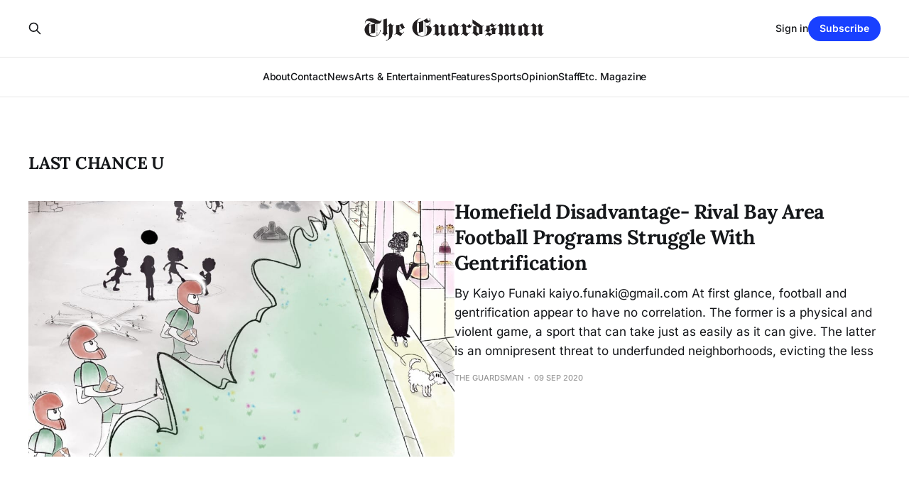

--- FILE ---
content_type: text/html; charset=utf-8
request_url: https://www.theguardsman.com/tag/last-chance-u/
body_size: 3364
content:
<!DOCTYPE html>
<html lang="en">

<head>
    <meta charset="utf-8">
    <meta name="viewport" content="width=device-width, initial-scale=1">
    <title>Last Chance U - The Guardsman</title>
    <link rel="stylesheet" href="https://www.theguardsman.com/assets/built/screen.css?v=5184d83485">

    <link rel="canonical" href="https://www.theguardsman.com/tag/last-chance-u/">
    <meta name="referrer" content="no-referrer-when-downgrade">
    
    <meta property="og:site_name" content="The Guardsman">
    <meta property="og:type" content="website">
    <meta property="og:title" content="Last Chance U - The Guardsman">
    <meta property="og:description" content="Serving the City College community since 1935">
    <meta property="og:url" content="https://www.theguardsman.com/tag/last-chance-u/">
    <meta property="og:image" content="https://static.ghost.org/v5.0.0/images/publication-cover.jpg">
    <meta property="article:publisher" content="https://www.facebook.com/theguardsman/">
    <meta name="twitter:card" content="summary_large_image">
    <meta name="twitter:title" content="Last Chance U - The Guardsman">
    <meta name="twitter:description" content="Serving the City College community since 1935">
    <meta name="twitter:url" content="https://www.theguardsman.com/tag/last-chance-u/">
    <meta name="twitter:image" content="https://static.ghost.org/v5.0.0/images/publication-cover.jpg">
    <meta name="twitter:site" content="@ghost">
    <meta property="og:image:width" content="1200">
    <meta property="og:image:height" content="840">
    
    <script type="application/ld+json">
{
    "@context": "https://schema.org",
    "@type": "Series",
    "publisher": {
        "@type": "Organization",
        "name": "The Guardsman",
        "url": "https://www.theguardsman.com/",
        "logo": {
            "@type": "ImageObject",
            "url": "https://www.theguardsman.com/content/images/2026/01/The-Guardsman-logo-1.png"
        }
    },
    "url": "https://www.theguardsman.com/tag/last-chance-u/",
    "name": "Last Chance U",
    "mainEntityOfPage": "https://www.theguardsman.com/tag/last-chance-u/"
}
    </script>

    <meta name="generator" content="Ghost 6.16">
    <link rel="alternate" type="application/rss+xml" title="The Guardsman" href="https://www.theguardsman.com/rss/">
    <script defer src="https://cdn.jsdelivr.net/ghost/portal@~2.58/umd/portal.min.js" data-i18n="true" data-ghost="https://www.theguardsman.com/" data-key="ac2d3d67fdfa02e2155ce353af" data-api="https://the-guardsman.ghost.io/ghost/api/content/" data-locale="en" crossorigin="anonymous"></script><style id="gh-members-styles">.gh-post-upgrade-cta-content,
.gh-post-upgrade-cta {
    display: flex;
    flex-direction: column;
    align-items: center;
    font-family: -apple-system, BlinkMacSystemFont, 'Segoe UI', Roboto, Oxygen, Ubuntu, Cantarell, 'Open Sans', 'Helvetica Neue', sans-serif;
    text-align: center;
    width: 100%;
    color: #ffffff;
    font-size: 16px;
}

.gh-post-upgrade-cta-content {
    border-radius: 8px;
    padding: 40px 4vw;
}

.gh-post-upgrade-cta h2 {
    color: #ffffff;
    font-size: 28px;
    letter-spacing: -0.2px;
    margin: 0;
    padding: 0;
}

.gh-post-upgrade-cta p {
    margin: 20px 0 0;
    padding: 0;
}

.gh-post-upgrade-cta small {
    font-size: 16px;
    letter-spacing: -0.2px;
}

.gh-post-upgrade-cta a {
    color: #ffffff;
    cursor: pointer;
    font-weight: 500;
    box-shadow: none;
    text-decoration: underline;
}

.gh-post-upgrade-cta a:hover {
    color: #ffffff;
    opacity: 0.8;
    box-shadow: none;
    text-decoration: underline;
}

.gh-post-upgrade-cta a.gh-btn {
    display: block;
    background: #ffffff;
    text-decoration: none;
    margin: 28px 0 0;
    padding: 8px 18px;
    border-radius: 4px;
    font-size: 16px;
    font-weight: 600;
}

.gh-post-upgrade-cta a.gh-btn:hover {
    opacity: 0.92;
}</style>
    <script defer src="https://cdn.jsdelivr.net/ghost/sodo-search@~1.8/umd/sodo-search.min.js" data-key="ac2d3d67fdfa02e2155ce353af" data-styles="https://cdn.jsdelivr.net/ghost/sodo-search@~1.8/umd/main.css" data-sodo-search="https://the-guardsman.ghost.io/" data-locale="en" crossorigin="anonymous"></script>
    
    <link href="https://www.theguardsman.com/webmentions/receive/" rel="webmention">
    <script defer src="/public/cards.min.js?v=5184d83485"></script>
    <link rel="stylesheet" type="text/css" href="/public/cards.min.css?v=5184d83485">
    <script defer src="/public/member-attribution.min.js?v=5184d83485"></script>
    <script defer src="/public/ghost-stats.min.js?v=5184d83485" data-stringify-payload="false" data-datasource="analytics_events" data-storage="localStorage" data-host="https://www.theguardsman.com/.ghost/analytics/api/v1/page_hit"  tb_site_uuid="ce6fab47-a937-453a-8650-0f81911f756c" tb_post_uuid="undefined" tb_post_type="null" tb_member_uuid="undefined" tb_member_status="undefined"></script><style>:root {--ghost-accent-color: #1940ff;}</style>
    <link rel="preconnect" href="https://fonts.bunny.net"><link rel="stylesheet" href="https://fonts.bunny.net/css?family=lora:400,700|inter:400,500,600"><style>:root {--gh-font-heading: Lora;--gh-font-body: Inter;}</style>
</head>

<body class="tag-template tag-last-chance-u gh-font-heading-lora gh-font-body-inter is-head-stacked has-serif-body">
<div class="gh-site">

    <header id="gh-head" class="gh-head gh-outer">
        <div class="gh-head-inner gh-inner">
            <div class="gh-head-brand">
                <div class="gh-head-brand-wrapper">
                    
                    <a class="gh-head-logo" href="https://www.theguardsman.com">
                            <img src="https://www.theguardsman.com/content/images/2026/01/The-Guardsman-logo-1.png" alt="The Guardsman">
                    </a>
                    
                </div>
                <button class="gh-search gh-icon-btn" aria-label="Search this site" data-ghost-search><svg xmlns="http://www.w3.org/2000/svg" fill="none" viewBox="0 0 24 24" stroke="currentColor" stroke-width="2" width="20" height="20"><path stroke-linecap="round" stroke-linejoin="round" d="M21 21l-6-6m2-5a7 7 0 11-14 0 7 7 0 0114 0z"></path></svg></button>
                <button class="gh-burger" aria-label="Toggle menu"></button>
            </div>

            <nav class="gh-head-menu">
                <ul class="nav">
    <li class="nav-about"><a href="https://www.theguardsman.com/about/">About</a></li>
    <li class="nav-contact"><a href="https://www.theguardsman.com/contact/">Contact</a></li>
    <li class="nav-news"><a href="https://www.theguardsman.com/tag/news/">News</a></li>
    <li class="nav-arts-entertainment"><a href="https://www.theguardsman.com/tag/arts-entertainment/">Arts &amp; Entertainment</a></li>
    <li class="nav-features"><a href="https://www.theguardsman.com/tag/features/">Features</a></li>
    <li class="nav-sports"><a href="https://www.theguardsman.com/tag/sports/">Sports</a></li>
    <li class="nav-opinion"><a href="https://www.theguardsman.com/tag/opinion/">Opinion</a></li>
    <li class="nav-staff"><a href="https://www.theguardsman.com/spring2026staff/">Staff</a></li>
    <li class="nav-etc-magazine"><a href="https://www.theguardsman.com/tag/etc/">Etc. Magazine</a></li>
</ul>

            </nav>

            <div class="gh-head-actions">
                    <button class="gh-search gh-icon-btn" aria-label="Search this site" data-ghost-search><svg xmlns="http://www.w3.org/2000/svg" fill="none" viewBox="0 0 24 24" stroke="currentColor" stroke-width="2" width="20" height="20"><path stroke-linecap="round" stroke-linejoin="round" d="M21 21l-6-6m2-5a7 7 0 11-14 0 7 7 0 0114 0z"></path></svg></button>
                    <div class="gh-head-members">
                                <a class="gh-head-link" href="#/portal/signin" data-portal="signin">Sign in</a>
                                <a class="gh-head-btn gh-btn gh-primary-btn" href="#/portal/signup" data-portal="signup">Subscribe</a>
                    </div>
            </div>
        </div>
    </header>

    

<main class="gh-main gh-outer">
    <div class="gh-inner">
                <section class="gh-pagehead">
                    <h1 class="gh-pagehead-title">Last Chance U</h1>

                </section>

        <div class="gh-topic gh-topic-grid">
            <div class="gh-topic-content gh-feed">
                    <article class="gh-card post tag-culture tag-ccsf tag-football tag-gentrification tag-kaiyo-funaki tag-laney-college tag-last-chance-u tag-manon-cadenaule tag-hash-wp tag-hash-wp-post tag-hash-import-2026-01-13-05-33 large">
    <a class="gh-card-link" href="/2_culture_lastchanceu_funaki/">
            <figure class="gh-card-image">
                <img
                    srcset="/content/images/size/w300/wp-content/uploads/2020/09/2_art_lastchanceu_cadenaule-.jpg 300w,
                            /content/images/size/w720/wp-content/uploads/2020/09/2_art_lastchanceu_cadenaule-.jpg 720w,
                            /content/images/size/w960/wp-content/uploads/2020/09/2_art_lastchanceu_cadenaule-.jpg 960w,
                            /content/images/size/w1200/wp-content/uploads/2020/09/2_art_lastchanceu_cadenaule-.jpg 1200w,
                            /content/images/size/w2000/wp-content/uploads/2020/09/2_art_lastchanceu_cadenaule-.jpg 2000w"
                    sizes="(max-width: 1200px) 100vw, 1200px"
                    src="/content/images/size/w720/wp-content/uploads/2020/09/2_art_lastchanceu_cadenaule-.jpg"
                    alt="Homefield Disadvantage- Rival Bay Area Football Programs Struggle With Gentrification"
                >
            </figure>

        <div class="gh-card-wrapper">
            <header class="gh-card-header">
                <h3 class="gh-card-title">Homefield Disadvantage- Rival Bay Area Football Programs Struggle With Gentrification</h3>
            </header>

                    <div class="gh-card-excerpt">By Kaiyo Funaki kaiyo.funaki@gmail.com

At first glance, football and gentrification appear to have no correlation. The former is a physical and violent game, a sport that can take just as easily as it can give. The latter is an omnipresent threat to underfunded neighborhoods, evicting the less</div>

            <footer class="gh-card-footer">
                <span class="gh-card-author">The Guardsman</span>
                <time class="gh-card-date" datetime="2020-09-09">09 Sep 2020</time>
            </footer>
        </div>
    </a>
</article>            </div>
        </div>
    </div>
</main>

    <footer class="gh-foot gh-outer">
        <div class="gh-foot-inner gh-inner">
                <section class="gh-subscribe">
                    <h3 class="gh-subscribe-title">Subscribe to The Guardsman</h3>
                        <div class="gh-subscribe-description">Don&#x27;t miss out on the latest news. Sign up now to get access to the library of members-only articles.</div>
                    <button class="gh-subscribe-btn gh-btn" data-portal="signup"><svg width="20" height="20" viewBox="0 0 20 20" fill="none" stroke="currentColor" xmlns="http://www.w3.org/2000/svg">
    <path d="M3.33332 3.33334H16.6667C17.5833 3.33334 18.3333 4.08334 18.3333 5.00001V15C18.3333 15.9167 17.5833 16.6667 16.6667 16.6667H3.33332C2.41666 16.6667 1.66666 15.9167 1.66666 15V5.00001C1.66666 4.08334 2.41666 3.33334 3.33332 3.33334Z" stroke-width="1.5" stroke-linecap="round" stroke-linejoin="round"/>
    <path d="M18.3333 5L9.99999 10.8333L1.66666 5" stroke-width="1.5" stroke-linecap="round" stroke-linejoin="round"/>
</svg> Subscribe now</button>
                </section>

            <nav class="gh-foot-menu">
                <ul class="nav">
    <li class="nav-sign-up"><a href="#/portal/">Sign up</a></li>
    <li class="nav-about-the-department-of-journalism"><a href="https://www.theguardsman.com/journalism-department/">About the Department of Journalism</a></li>
</ul>

            </nav>

            <div class="gh-copyright">
                    The Guardsman © 2026. Powered by <a href="https://ghost.org/" target="_blank" rel="noopener">Ghost</a>
            </div>
        </div>
    </footer>

</div>


<script src="https://www.theguardsman.com/assets/built/main.min.js?v=5184d83485"></script>



</body>

</html>
